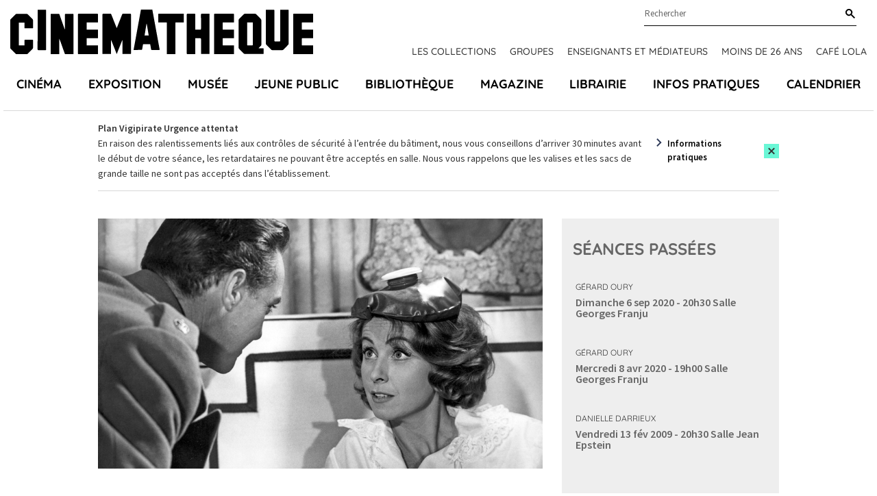

--- FILE ---
content_type: text/html; charset=UTF-8
request_url: https://www.cinematheque.fr/film/52774.html
body_size: 9928
content:
<!DOCTYPE html>
<html lang="fr">
<head>
<base href="https://www.cinematheque.fr/" />
<title>Le Crime ne paie pas (Gérard Oury, 1961) - La Cinémathèque française</title>
<meta name="robots" content="index,follow">


    <meta charset="UTF-8">
    <meta http-equiv="X-UA-Compatible" content="IE=edge">
    <meta name="viewport" content="width=device-width, initial-scale=1.0">

    <!-- CSS -->
        <link rel="apple-touch-icon" sizes="57x57" href="static/apps/cinematheque_templates/img/favicon/apple-icon-57x57.png">
    <link rel="apple-touch-icon" sizes="60x60" href="static/apps/cinematheque_templates/img/favicon/apple-icon-60x60.png">
    <link rel="apple-touch-icon" sizes="72x72" href="static/apps/cinematheque_templates/img/favicon/apple-icon-72x72.png">
    <link rel="apple-touch-icon" sizes="76x76" href="static/apps/cinematheque_templates/img/favicon/apple-icon-76x76.png">
    <link rel="apple-touch-icon" sizes="114x114" href="static/apps/cinematheque_templates/img/favicon/apple-icon-114x114.png">
    <link rel="apple-touch-icon" sizes="120x120" href="static/apps/cinematheque_templates/img/favicon/apple-icon-120x120.png">
    <link rel="apple-touch-icon" sizes="144x144" href="static/apps/cinematheque_templates/img/favicon/apple-icon-144x144.png">
    <link rel="apple-touch-icon" sizes="152x152" href="static/apps/cinematheque_templates/img/favicon/apple-icon-152x152.png">
    <link rel="apple-touch-icon" sizes="180x180" href="static/apps/cinematheque_templates/img/favicon/apple-icon-180x180.png">
    <link rel="icon" type="image/png" sizes="192x192" href="static/apps/cinematheque_templates/img/favicon/android-icon-192x192.png">
    <link rel="icon" type="image/png" sizes="32x32" href="static/apps/cinematheque_templates/img/favicon/favicon-32x32.png">
    <link rel="icon" type="image/png" sizes="96x96" href="static/apps/cinematheque_templates/img/favicon/favicon-96x96.png">
    <link rel="icon" type="image/png" sizes="16x16" href="static/apps/cinematheque_templates/img/favicon/favicon-16x16.png">
    <link rel="manifest" href="static/apps/cinematheque_templates/img/favicon/manifest.json">
    <meta name="msapplication-TileColor" content="#ffffff">
    <meta name="msapplication-TileImage" content="static/apps/cinematheque_templates/img/favicon/ms-icon-144x144.png">
    <meta name="theme-color" content="#ffffff">

    
    <link rel="stylesheet" href="static/apps/cinematheque_templates/css/fonts.css?1657723286">
    <link rel="stylesheet" href="static/apps/cinematheque_templates/css/standard.css?1727791936">

    <!-- Google Tag Manager -->
    <script>(function(w,d,s,l,i){w[l]=w[l]||[];w[l].push({'gtm.start':
    new Date().getTime(),event:'gtm.js'});var f=d.getElementsByTagName(s)[0],
    j=d.createElement(s),dl=l!='dataLayer'?'&l='+l:'';j.async=true;j.src=
    'https://www.googletagmanager.com/gtm.js?id='+i+dl;f.parentNode.insertBefore(j,f);
    })(window,document,'script','dataLayer','GTM-KTJFF9F');</script>
    <!-- End Google Tag Manager -->

    <script type="text/javascript" defer="defer" src="https://extend.vimeocdn.com/ga/6018340.js"></script>

<meta property="og:image" content="https://www.cinematheque.fr/media/01-films/crime-ne-paie-pas.jpg">
                    <meta property="og:image:type" content="image/jpeg">
                    <meta property="og:image:width" content="1200">
                    <meta property="og:image:height" content="675">
                    <meta property="og:image:alt" content="Le Crime ne paie pas">


<script>
  var _paq = window._paq = window._paq || [];
  /* tracker methods like "setCustomDimension" should be called before "trackPageView" */
  _paq.push(['trackPageView']);
  _paq.push(['enableLinkTracking']);
  (function() {
    var u="https://cinematheque.matomo.cloud/";
    _paq.push(['setTrackerUrl', u+'matomo.php']);
    _paq.push(['setSiteId', '1']);
    var d=document, g=d.createElement('script'), s=d.getElementsByTagName('script')[0];
    g.async=true; g.src='//cdn.matomo.cloud/cinematheque.matomo.cloud/matomo.js'; s.parentNode.insertBefore(g,s);
  })();
</script>

</head>

<body class="page-home">

<noscript>
    <iframe src="//www.googletagmanager.com/ns.html?id=GTM-KTJFF9F"
            height="0" width="0" style="display:none;visibility:hidden"></iframe>
</noscript>



<!-- Google Tag Manager (noscript) -->
<noscript><iframe src="https://www.googletagmanager.com/ns.html?id=GTM-KTJFF9F"
height="0" width="0" style="display:none;visibility:hidden"></iframe></noscript>
<!-- End Google Tag Manager (noscript) -->

<div class="main">
    <div class="menu-mobile-header Fixed bg-white">
        <div class="row">
            <div class="columns large-12 text-center">
                <a href="#menu-mobile" id="hamburger"><span></span></a>
                <a class="logo-mobile text-black" aria-label="Home" rel="Home"
                   href="https://www.cinematheque.fr/">
                    <svg width='108' height='16' focusable='false'><use xlink:href='/static/apps/cinematheque_templates/img/svg-defs.svg#logo'></use></svg>
                </a>
            </div>
        </div>
    </div>

<div id="menu">

    <div id="menu-principal" class="js-sticky menu relative pt-3.5">
    <div class="logo-content container container-lg-large">
        <div class="relative flex justify-between">
            <a id="logo" class="text-black" aria-label="Home" rel="home"
               href="https://www.cinematheque.fr/">
                <svg width='442' height='65' focusable='false'>
                    <use xlink:href='/static/apps/cinematheque_templates/img/svg-defs.svg#logo'></use>
                </svg>
            </a>

            <div class="pre-main-nav">
                <div class="sub-header flex justify-end relative">
                    <div class="wrap-search relative">
                        
<form action="https://www.cinematheque.fr/recherche.html" method="get">
    
<div class="form-field autocomplete-component relative"
     x-data="autocomplete"
>
    <div class="relative">
        <input type="text"
               name="t"
               id="menu-search"
               class="input-text"
               placeholder="Rechercher"
               autocomplete="off"
               data-request-url="https://www.cinematheque.fr/recherche/suggest.html"
               data-query-search-param="t"
               x-ref="input"
               x-on:keyup.esc="open = false"
               x-on:input="loadSuggestions($el.value, true)"
               x-on:keydown.arrow-down.stop.prevent="highlightNext()"
               x-on:keydown.arrow-up.stop.prevent="highlightPrevious()"
               x-on:keydown.enter.stop.prevent="handleEnterKeypressSearch()"
        >
        <label for="menu-search" class="sr-only">
            Rechercher        </label>

        <button type="submit"
                class="button-search text-black"
                aria-label="Rechercher"
                x-ref="submit"
        >
            <svg width='14' height='14' focusable='false'>
                <use xlink:href='/static/apps/cinematheque_templates/img/svg-defs.svg#search'></use>
            </svg>
        </button>

        <div class="suggestions"
             x-cloak
             x-show="open"
             x-on:click.outside="open = false"
        >
            <ul role="listbox"
                aria-label="Résultats trouvés"
                x-ref="results"
            >
                <template x-if="suggestions.length">
                    <template x-for="(suggestion, index) in suggestions">
                        <li
                            role="option"
                            x-bind:aria-selected="index === highlightedIndex"
                            x-bind:data-suggestion-id="suggestion.id"
                            x-bind:data-suggestion-label="suggestion.label"
                        >
                            <a class="autocomplete-link"
                               x-bind:href="suggestion.url"
                               x-bind:class="{
                                   'active': index === highlightedIndex || suggestion.id === suggestionId,
                               }"
                            >
                                <span x-text="suggestion.label"></span>
                                <template x-if="suggestion.type">
                                    <span class="suggestion-type">
                                        (<span class="suggestion-type" x-text="suggestion.type"></span>)
                                    </span>
                                </template>
                            </a>
                        </li>
                    </template>
                </template>
                <template x-if="!suggestions.length">
                    <li class="cursor-default select-none px-4 py-2">Pas de résultat</li>
                </template>
            </ul>
        </div>
    </div>
</div>
</form>

                    </div>
                </div>
                                    <div class="topNav flex font-title font-medium uppercase">
                        <a class="text-sm text-gray-300 topnav-link" href="https://www.cinematheque.fr/les-collections-de-la-cinematheque-francaise.html">Les collections</a><a class="text-sm text-gray-300 topnav-link" href="https://www.cinematheque.fr/groupes-2025-2026.html">Groupes</a><a class="text-sm text-gray-300 topnav-link" href="https://www.cinematheque.fr/formations-et-partenariats/enseignants-et-mediateurs.html">Enseignants et m&eacute;diateurs</a><a class="text-sm text-gray-300 topnav-link" href="https://www.cinematheque.fr/moins-de-26-ans-et-etudiants.html">Moins de 26 ans</a><a class="text-sm text-gray-300 topnav-link" href="https://www.cinematheque.fr/cafe-lola.html">Caf&eacute; Lola</a>                    </div>
                            </div>
        </div>
    </div>

            <div class="js-navbar container container-lg-large">
            <div class="main-navigation-wrap">
                <ul class="main-navigation flex justify-between p-0 m-0 font-title text-lg font-bold uppercase">
                                            <li class="relative item list-none">
                            <a class="nav-a" href="https://www.cinematheque.fr/cinema.html">Cin&eacute;ma</a>                        </li>
                                            <li class="relative item list-none">
                            <a class="nav-a" href="https://www.cinematheque.fr/exposition.html">Exposition</a>                        </li>
                                            <li class="relative item list-none">
                            <a class="nav-a" href="https://www.cinematheque.fr/musee-melies-la-magie-du-cinema.html">Mus&eacute;e</a>                        </li>
                                            <li class="relative item list-none">
                            <a class="nav-a" href="https://www.cinematheque.fr/jeune-public.html">Jeune public</a>                        </li>
                                            <li class="relative item list-none">
                            <a class="nav-a" href="https://www.cinematheque.fr/bibliotheque.html">Biblioth&egrave;que</a>                        </li>
                                            <li class="relative item list-none">
                            <a class="nav-a" href="https://www.cinematheque.fr/magazine.html">Magazine</a>                        </li>
                                            <li class="relative item list-none">
                            <a class="nav-a" href="https://www.cinematheque.fr/librairie.html">Librairie</a>                        </li>
                                            <li class="relative item list-none">
                            <a class="nav-a" href="https://www.cinematheque.fr/informations-pratiques.html">Infos pratiques</a>                        </li>
                                            <li class="relative item list-none">
                            <a class="nav-a" href="https://www.cinematheque.fr/calendrier/#aujourdhui">Calendrier</a>                        </li>
                                    </ul>
            </div>
        </div>
    </div>

</div>
    <div class="cinematheque-alert hidden js-alert relative"
         data-alert-id="6_1769012931">
        <div class="container">
            <div class="cinematheque-alert--wrapper relative text-sm flex items-center justify-center py-3.5">
                <div class="content">
                    <p><strong>Plan Vigipirate Urgence attentat</strong></p>
<p>En raison des ralentissements li&eacute;s aux contr&ocirc;les de s&eacute;curit&eacute; &agrave; l&rsquo;entr&eacute;e du b&acirc;timent, nous vous conseillons d&rsquo;arriver 30 minutes avant le d&eacute;but de votre s&eacute;ance, les retardataires ne pouvant &ecirc;tre accept&eacute;s en salle. Nous vous rappelons que les valises et les sacs de grande taille ne sont pas accept&eacute;s dans l&rsquo;&eacute;tablissement.</p>                </div>
                <div class="cta">
                                            <a class="link" href="https://www.cinematheque.fr/informations-pratiques.html">Informations pratiques</a>
                                        <button type="button"
                            class="flex items-center justify-center py-1 px-1 cinematheque-alert-close btn bg-primary js-close-alert"
                            aria-label="Close this alert">
                        <svg width='12' height='11' focusable='false'>
                            <use xlink:href='/static/apps/cinematheque_templates/img/svg-defs.svg#close'></use>
                        </svg>
                    </button>
                </div>
            </div>
        </div>
    </div>
    

<div class="film-item">
    <section class="film" data-magellan-destination="film" id="film">
        <div class="container flex-container">
            <div class="w-full lg:w-8/12 main-content">
                <div class="wysiwyg">
                                            <figure class="block mb-8">
                            <img class="affiche w-full" src="https://www.cinematheque.fr/cache/media/01-films/crime-ne-paie-pas/s,910-7540bc.jpg" alt="Le Crime ne paie pas"/>
                            <figcaption></figcaption>
                        </figure>
                        
                                            <h1 class="title mb-2">
                            Le Crime ne paie pas                                                    </h1>
                    
                    <div class="film-info">
                                                    <div class="director font-semibold mb-2">Gérard Oury</div>
                                                <div class="">France, Italie / 1961                            / 158 min                                                        </div>
                        <div class="adaptation">d'après des bandes dessinées de Paul Gordeaux, Stendhal</div>

                        <div class="generic custom-container-color-normal"><p>Avec Edwige Feuillère, Michèle Morgan, Annie Girardot, Philippe Noiret.</p></div>
                    </div>

                    <div class="synopsys custom-container-color-normal my-3">
                        <p>Tromperies, vengeances, adultère et crime parfait&nbsp;: quatre sketches adaptés de bandes dessinées parues dans <em>France-Soir</em>, inspirées des <em>Chroniques italiennes</em> de Stendhal.</p>                    </div>

                    <div class="custom-container-color-normal">
                                            </div>

                    
                    <div class="mention my-3">
                                            </div>
                </div>

                                    <hr class="my-8 w-5/12">

                    <section class="generique" data-magellan-destination="generique" id="generique">
                        <h2 class="text-anthracite3">
                            Générique                        </h2>
                                                    <div class="fonction-container">
                                                                <span class="fonction">
                                Réalisateur</span> :

                                Gérard Oury                            </div>
                                                        <div class="fonction-container">
                                                                <span class="fonction">
                                Assistants réalisateurs</span> :

                                Serge Vallin, Georges Casati, Giorgio Stegani                            </div>
                                                        <div class="fonction-container">
                                                                <span class="fonction">
                                Scénaristes</span> :

                                Jean-Charles Tacchella, Gérard Oury, Paul Gordeaux, Jean Aurenche épisode : "Le Masque", Pierre Bost épisode : "Le Masque", René Wheeler épisode : "L'Affaire Hugues", Pierre Boileau épisode : "L'Affaire Fenayrou", Thomas Narcejac épisode : "L'Affaire Fenayrou", Frédéric Dard épisode : "L'Homme de l'avenue"                            </div>
                                                        <div class="fonction-container">
                                                                <span class="fonction">
                                Auteur de l'oeuvre originale</span> :

                                Paul Gordeaux d'après des bandes dessinées, Stendhal d'après les "Chroniques italiennes - épisode : "Le Masque"                            </div>
                                                        <div class="fonction-container">
                                                                <span class="fonction">
                                Dialoguistes</span> :

                                Jean Aurenche épisode : "Le Masque", Pierre Bost épisode : "Le Masque", Henri Jeanson épisode : "L'Affaire Hugues", Jacques Sigurd épisode : "L'Affaire Fenayrou", Frédéric Dard épisode : "L'Homme de l'avenue"                            </div>
                                                        <div class="fonction-container">
                                                                <span class="fonction">
                                Sociétés de production</span> :

                                Transworld Productions (Paris), Télédis, Cosmos Film (Roma)                            </div>
                                                        <div class="fonction-container">
                                                                <span class="fonction">
                                Producteur</span> :

                                Gilbert Bokanowski                            </div>
                                                        <div class="fonction-container">
                                                                <span class="fonction">
                                Directeurs de production</span> :

                                Adeline Crouset, Franco Palaggi                            </div>
                                                        <div class="fonction-container">
                                                                <span class="fonction">
                                Distributeur d'origine</span> :

                                Unidex                            </div>
                                                        <div class="fonction-container">
                                                                <span class="fonction">
                                Directeur de la photographie</span> :

                                Christian Matras                            </div>
                                                        <div class="fonction-container">
                                                                <span class="fonction">
                                Cadreur</span> :

                                Alain Douarinou                            </div>
                                                        <div class="fonction-container">
                                                                <span class="fonction">
                                Ingénieur du son</span> :

                                Jean Monchablon                            </div>
                                                        <div class="fonction-container">
                                                                <span class="fonction">
                                Compositeur de la musique originale</span> :

                                Georges Delerue                            </div>
                                                        <div class="fonction-container">
                                                                <span class="fonction">
                                Décorateur</span> :

                                Georges Wakhevitch                            </div>
                                                        <div class="fonction-container">
                                                                <span class="fonction">
                                Costumier</span> :

                                Georges Wakhevitch                            </div>
                                                        <div class="fonction-container">
                                                                <span class="fonction">
                                Maquilleurs</span> :

                                Odette Berroyer, Pierre Berroyer                            </div>
                                                        <div class="fonction-container">
                                                                <span class="fonction">
                                Coiffeur</span> :

                                Renée Guidet                            </div>
                                                        <div class="fonction-container">
                                                                <span class="fonction">
                                Monteur</span> :

                                Raymond Lamy                            </div>
                                                        <div class="fonction-container">
                                                                <span class="fonction">
                                Script</span> :

                                Francine Corteggiani                            </div>
                                                        <div class="fonction-container">
                                                                <span class="fonction">
                                Régisseurs</span> :

                                Michel Bonnay, Fernando Rossi                            </div>
                                                        <div class="fonction-container">
                                                                <span class="fonction">
                                Photographe de plateau</span> :

                                Jean Klissak                            </div>
                                                        <div class="fonction-container">
                                                                <span class="fonction">
                                Interprètes</span> :

                                Edwige Feuillère (Lucrezia) épisode : "Le Masque", Michèle Morgan (Jeanne Hugues) épisode : "L'Affaire Hugues", Annie Girardot (Gabrielle Fenayrou) épisode : "L'Affaire Fenayrou", Danielle Darrieux (Lucienne Marsais) épisode : "L'Homme de l'avenue", Gabriele Ferzetti (le chevalier Angelo Giraldi) épisode : "Le Masque", Rina Morelli (Teresa) épisode : "Le Masque", Rosanna Schiaffino (Francesca Savelli) épisode : "Le Masque", Gino Cervi (l'inquisiteur) épisode : "Le Masque", Philippe Noiret (Clovis Hugues) épisode : "L'Affaire Hugues", Jean Servais (Ernest Vaughan) épisode : "L'Affaire Hugues", Claude Cerval (Morin) épisode : "L'Affaire Hugues", Lucienne Bogaert (Madame Lenormand) épisode : "L'Affaire Hugues", Marie Daëms (Clémence Bonnet) épisode : "L'Affaire Hugues", Franck Villard (Monsieur Lenormand) épisode : "L'Affaire Hugues", Pierre Mondy (Clerget) épisode : "L'Affaire Hugues", Pierre Brasseur (Martin Fenayrou) épisode : "L'Affaire Fenayrou", Christian Marquand (Louis Aubert) épisode : "L'Affaire Fenayrou", Paul Guers (le docteur Mathieu) épisode : "L'Affaire Fenayrou", Richard Todd (le colonel William Roberts) épisode : "L'Homme de l'avenue", Perrette Pradier (Hélène) épisode : "L'Homme de l'avenue", Raymond Loyer (Pierre Marsais) épisode : "L'Homme de l'avenue", Louis  deFunès (le barman) épisode : "L'Homme de l'avenue", Serge Lifar (le valet) épisode : "Le Masque", Laura Efrikian (Antonella) épisode : "Le Masque", Yves Brainville (le juge) épisode : "L'Affaire Hugues", Hélène Dieudonné (Madame Corbion) épisode : "L'Affaire Hugues", Nicolas Vogel (Joseph Daime) épisode : "L'Affaire Hugues", Jean Clarens (le président du tribunal) épisode : "L'Affaire Hugues", René Lefèvre-Bel (le majordome de Madame Lenormand) épisode : "L'Affaire Hugues", Bruno Balp (un serveur du café) épisode : "L'Affaire Hugues", Marius Gaidon (un serveur du café) épisode : "L'Affaire Hugues", Patricia Renaud (Marianne Hugues) épisode : "L'Affaire Hugues", Laurence Morisot (Mireille Hugues) épisode : "L'Affaire Hugues", Marie-Pierre Casey (Thérèse) épisode : "L'Affaire Hugues", Yvonne Dany (la caissière du café) épisode : "L'Affaire Hugues", Robert Blome (un avocat) épisode : "L'Affaire Hugues", Adrien Cayla-Legrand (un avocat) épisode : "L'Affaire Hugues", Edouard Francomme (un avocat) épisode : "L'Affaire Hugues", Roger Lécuyer (un avocat) épisode : "L'Affaire Hugues", Louis Saintève (le chef du jury d'Assises) épisode : "L'Affaire Hugues", Claude Carliez (l'arbitre du duel) épisode : "L'Affaire Hugues", Jean Gold (un consommateur) épisode : "L'Affaire Hugues", Jean-Paul Blonday (un homme au tribunal) épisode : "L'Affaire Hugues", Raymond Pierson (un homme au tribunal) épisode : "L'Affaire Hugues", Christian Lude (le commissaire) épisode : "L'Affaire Fenayrou", Christian Marin (l'employé du commissariat) épisode : "L'Homme de l'avenue", Michael Lonsdale (l'employé de la morgue) épisode : "L'Homme de l'avenue", Gérard Hernandez (le témoin) épisode : "L'Homme de l'avenue", Annick Allières (la femme de chambre) épisode : "L'Homme de l'avenue", Louisette Rousseau (la concierge) épisode : "L'Homme de l'avenue", Jacques Ary (le policier dactylo au commissariat) épisode : "L'Homme de l'avenue", Suzanne Courtal (la spectatrice au cinéma) épisode : "L'Homme de l'avenue", Georges Demas (un agent) épisode : "L'Homme de l'avenue", Roland Malet (un agent) épisode : "L'Homme de l'avenue", François Périer (la voix du narrateur)                            </div>
                                                </section>
                            </div>

            <div class="w-full lg:w-4/12 sidebar">
                <section class="seances-list" data-magellan-destination="seances" id="seances">
                    <div class="content">

                                                    <div class="shows past pt-7.5 pb-7.5 bg-gray-200">
                                <h2 class="text-anthracite3 px-4 mb-8">Séances passées</h2>
                                <div class="show seances bg-gray-200">
    <div class="mb-8">
        <div class="cycle-wrap mb-4 uppercase font-title text-xs">
            <a href="cycle/gerard-oury-569.html" class="cycle-title">Gérard Oury</a>        </div>
        <div class="infos mb-2">
            <a href="seance/34367.html"
               class="date-salle inline-block mb-2 text-lg font-semibold underline ">
                <span class="datetime text-gray-300 block">Dimanche  6 sep 2020 - 20h30</span>
                <span class="salle text-anthracite3 block">Salle Georges Franju</span>
            </a>
                    </div>
        <ul class="seance-detail m-0 p-0 list-none composite single">
                            <li class="active">
                    <span class="this">
                        <a href="film/52774.html"
                           class="block font-semibold text-gray-300">Le Crime ne paie pas</a>
                    </span>
                    <p class="text-sm">Gérard Oury / France, Italie / 1961 / 158 min / 35mm</p>
                </li>
                        </ul>
            </div>

    </div>
<div class="show seances bg-gray-200">
    <div class="mb-8">
        <div class="cycle-wrap mb-4 uppercase font-title text-xs">
            <a href="cycle/gerard-oury-569.html" class="cycle-title">Gérard Oury</a>        </div>
        <div class="infos mb-2">
            <a href="seance/33779.html"
               class="date-salle inline-block mb-2 text-lg font-semibold underline ">
                <span class="datetime text-gray-300 block">Mercredi  8 avr 2020 - 19h00</span>
                <span class="salle text-anthracite3 block">Salle Georges Franju</span>
            </a>
                    </div>
        <ul class="seance-detail m-0 p-0 list-none composite single">
                            <li class="active">
                    <span class="this">
                        <a href="film/52774.html"
                           class="block font-semibold text-gray-300">Le Crime ne paie pas</a>
                    </span>
                    <p class="text-sm">Gérard Oury / France, Italie / 1961 / 158 min / 35mm</p>
                </li>
                        </ul>
            </div>

    </div>
<div class="show seances bg-gray-200">
    <div class="mb-8">
        <div class="cycle-wrap mb-4 uppercase font-title text-xs">
            <a href="cycle/danielle-darrieux-238.html" class="cycle-title">Danielle Darrieux</a>        </div>
        <div class="infos mb-2">
            <a href="seance/18704.html"
               class="date-salle inline-block mb-2 text-lg font-semibold underline ">
                <span class="datetime text-gray-300 block">Vendredi 13 fév 2009 - 20h30</span>
                <span class="salle text-anthracite3 block">Salle Jean Epstein</span>
            </a>
                    </div>
        <ul class="seance-detail m-0 p-0 list-none composite single">
                            <li class="active">
                    <span class="this">
                        <a href="film/52774.html"
                           class="block font-semibold text-gray-300">Le Crime ne paie pas</a>
                    </span>
                    <p class="text-sm">Gérard Oury / France, Italie / 1961 / 158 min</p>
                </li>
                        </ul>
            </div>

    </div>
                            </div>
                                                </div>
                </section>
            </div>
        </div>
    </section>
</div>



<footer>
    <div class="container">
        <div class="wrap">
            <div class="w-full lg:w-3/12 footer-left">
                <svg width='180' height='27' class="mb-4">
                    <use xlink:href='/static/apps/cinematheque_templates/img/svg-defs.svg#logo'></use>
                </svg>
                <p class="text-sm mb-2">51 Rue de Bercy, 75012 Paris</p>
                <div class="text-sm access mb-8 flex flex-row md:flex-col">
                    <div class="mb-2">M° Bercy Lignes</div>
                    <div class="flex pastilles">
                        <span class="pastille metro purple flex items-center justify-center">14</span>
                        <span class="pastille metro green flex items-center justify-center ml-2">6</span>
                    </div>
                </div>
            </div>
            <div class="w-full lg:w-8/12 ">
                <section class="showcase justify-between items-center bg-primary relative">
                    <div class="title font-title font-bold uppercase">
                        Restez informés                    </div>
                    <a href="http://form.crm.digitick.com/web/template/index/cinematheque/9ee8bed5-5944-45cd-8f30-6de50bb0c287"
                       target="_blank" class="btn flex items-center my-4 bg-black text-white text-sm">
                        <svg width='24' height='14' class="mr-2">
                            <use xlink:href='/static/apps/cinematheque_templates/img/svg-defs.svg#thinArrowRight'></use>
                        </svg>
                        Abonnez-vous à nos newsletters                    </a>
                    <div class="social">
                        <div class="socials">
    <a class="facebook icon" href="https://www.facebook.com/cinemathequefr" aria-label="lien facebook" target="_blank">
        <svg width='20' height='20' focusable='false'><use xlink:href='/static/apps/cinematheque_templates/img/svg-defs.svg#facebook'></use></svg>
    </a>
    <a class="twitter icon" href="https://twitter.com/cinemathequefr" aria-label="lien twitter" target="_blank">
        <svg width='22' height='17' focusable='false'><use xlink:href='/static/apps/cinematheque_templates/img/svg-defs.svg#twitter'></use></svg>
    </a>
    <a class="instagram icon" href="https://instagram.com/cinemathequefr" aria-label="lien instagram" target="_blank">
        <svg width='20' height='20' focusable='false'><use xlink:href='/static/apps/cinematheque_templates/img/svg-defs.svg#instagram'></use></svg>
    </a>
    <a class="tiktok icon" href="https://www.tiktok.com/@cinemathequefr?" aria-label="lien tiktok" target="_blank">
        <svg width='20' height='20' focusable='false'><use xlink:href='/static/apps/cinematheque_templates/img/svg-defs.svg#tiktok'></use></svg>
    </a>
    <a class="vimeo icon" href="https://vimeo.com/cinemathequefr" aria-label="lien vimeo" target="_blank">
        <svg width='20' height='20' focusable='false'><use xlink:href='/static/apps/cinematheque_templates/img/svg-defs.svg#vimeo'></use></svg>
    </a>
</div>
                    </div>
                </section>

                <div class="menu-footer-wrap">
                                            <ul class="justify-between menu-footer">
                                                            <li class="menu-item">
                                    <div class="title font-title font-bold text-base uppercase">
                                        <div>La cin&eacute;math&egrave;que fran&ccedil;aise</div>                                    </div>

                                    <div class="submenu">
                                        <div class="submenu-item"><a class="hover:text-primary" href="https://www.cinematheque.fr/informations-institutionnelles.html">Informations institutionnelles</a></div><div class="submenu-item"><a class="hover:text-primary" href="https://www.cinematheque.fr/les-collections-de-la-cinematheque-francaise/enrichir-les-collections.html">Devenir membre de la Cin&eacute;math&egrave;que</a></div><div class="submenu-item"><a class="hover:text-primary" href="https://www.cinematheque.fr/les-editions-de-la-cinematheque-francaise.html">Les &eacute;ditions de la Cin&eacute;math&egrave;que fran&ccedil;aise</a></div><div class="submenu-item"><a class="hover:text-primary" href="https://www.cinematheque.fr/espace-pro/recrutement.html">Recrutement</a></div>                                    </div>
                                </li>
                                                            <li class="menu-item">
                                    <div class="title font-title font-bold text-base uppercase">
                                        <div>Particuliers</div>                                    </div>

                                    <div class="submenu">
                                        <div class="submenu-item"><a class="hover:text-primary" href="https://billetterie.cinematheque.fr/identification-css5-cinematheque-pg1007-pr1101.html">Espace client</a></div><div class="submenu-item"><a class="hover:text-primary" href="https://www.cinematheque.fr/abonnements-et-cartes.html">Abonnements et cartes</a></div><div class="submenu-item"><a class="hover:text-primary" href="https://www.cinematheque.fr/offres-reservees-aux-libre-pass.html">Offres r&eacute;serv&eacute;es aux abonn&eacute;s</a></div><div class="submenu-item"><a class="hover:text-primary" href="https://www.cinematheque.fr/accessibilite.html">Accessibilit&eacute;</a></div><div class="submenu-item"><a class="hover:text-primary" href="https://www.cinematheque.fr/contactez-nous.html">Contactez-nous</a></div><div class="submenu-item"><a class="hover:text-primary" href="https://form.crm.digitick.com/web/template/index/cinematheque/9ee8bed5-5944-45cd-8f30-6de50bb0c287">Abonnez-vous &agrave; nos newsletters</a></div>                                    </div>
                                </li>
                                                            <li class="menu-item">
                                    <div class="title font-title font-bold text-base uppercase">
                                        <div>Professionnels</div>                                    </div>

                                    <div class="submenu">
                                        <div class="submenu-item"><a class="hover:text-primary" href="https://www.cinematheque.fr/salle-de-presse.html">Presse</a></div><div class="submenu-item"><a class="hover:text-primary" href="https://www.cinematheque.fr/mecenat.html">M&eacute;c&eacute;nat</a></div><div class="submenu-item"><a class="hover:text-primary" href="https://www.cinematheque.fr/espace-pro/privatisations.html">Privatisations</a></div><div class="submenu-item"><a class="hover:text-primary" href="https://www.cinematheque.fr/espace-pro/itinerances.html">Itin&eacute;rances des expositions</a></div><div class="submenu-item"><a class="hover:text-primary" href="https://www.cinematheque.fr/espace-pro/prises-de-vue-et-tournages.html">Prises de vues et tournages</a></div><div class="submenu-item"><a class="hover:text-primary" href="https://www.cinematheque.fr/espace-pro/marches-publics.html">March&eacute;s publics</a></div>                                    </div>
                                </li>
                                                    </ul>
                                    </div>
            </div>
            <div class="w-full lg:w-1/12"></div>
        </div>
    </div>

    <div class="container">
                    <div class="text-sm text-center footer-bottom-links">
                <a class="footer-bottom-links--item text-gray-300" href="https://www.cinematheque.fr/mentions-legales.html">Cr&eacute;dits et mentions l&eacute;gales</a><a class="footer-bottom-links--item text-gray-300" href="https://www.cinematheque.fr/cgu.html">CGU</a><a class="footer-bottom-links--item text-gray-300" href="https://www.cinematheque.fr/politique-relative-aux-donnees-a-caractere-personnel-du-site-cinematheque-fr.html">Donn&eacute;es personnelles</a><a class="footer-bottom-links--item text-gray-300" href="https://www.cinematheque.fr/gestion-des-cookies.html">Gestion des cookies</a>            </div>
            </div>
</footer>

    <nav id="menu-mobile">
        <ul>
            <li><a href="https://www.cinematheque.fr/cinema.html">Cin&eacute;ma</a></li><li><a href="https://www.cinematheque.fr/exposition.html">Exposition</a></li><li><a href="https://www.cinematheque.fr/musee-melies-la-magie-du-cinema.html">Mus&eacute;e</a></li><li><a href="https://www.cinematheque.fr/jeune-public.html">Jeune public</a></li><li><a href="https://www.cinematheque.fr/bibliotheque.html">Biblioth&egrave;que</a></li><li><a href="https://www.cinematheque.fr/magazine.html">Magazine</a></li><li><a href="https://www.cinematheque.fr/librairie.html">Librairie</a></li><li><a href="https://www.cinematheque.fr/informations-pratiques.html">Infos pratiques</a></li><li><a href="https://www.cinematheque.fr/calendrier/#aujourdhui">Calendrier</a></li>
            <!-- Submenu -->
                            <li class="item-submenu"><a href="https://www.cinematheque.fr/les-collections-de-la-cinematheque-francaise.html">Les collections</a></li><li class="item-submenu"><a href="https://www.cinematheque.fr/groupes-2025-2026.html">Groupes</a></li><li class="item-submenu"><a href="https://www.cinematheque.fr/formations-et-partenariats/enseignants-et-mediateurs.html">Enseignants et m&eacute;diateurs</a></li><li class="item-submenu"><a href="https://www.cinematheque.fr/moins-de-26-ans-et-etudiants.html">Moins de 26 ans</a></li><li class="item-submenu"><a href="https://www.cinematheque.fr/cafe-lola.html">Caf&eacute; Lola</a></li>            
            <li>
                <form method="get" action="https://www.cinematheque.fr/recherche.html" class="row">
                    <input type="text" placeholder="Rechercher..." value="" name="t">
                    <input type="submit" value="ok">
                </form>
            </li>
        </ul>
    </nav>
</div> <!-- ./main -->

<script> var qazy_image = "[data-uri]";  </script>
<script src="static/apps/cinematheque_templates/js/build.min.js?v=3.5"></script>
<script src="static/apps/cinematheque_templates/js/app.js?v=3.5"></script>

<script>
    $(document).foundation({
        equalizer: {
            // Specify if Equalizer should make elements equal height once they become stacked.
            equalize_on_stack: false,
            // Allow equalizer to resize hidden elements
            act_on_hidden_el: false
        }
    });

    $(document).ready(function () {
        $(document).foundation('equalizer', 'reflow');
        $(document).foundation('magellan', 'reflow');
    });
</script>
<script type="text/javascript">
    window.tacOverrideLang = {"adblock":"Bonjour! Ce site joue la transparence et vous donne le choix des services tiers \u00e0 activer.","adblock_call":"Merci de d\u00e9sactiver votre adblocker pour commencer la personnalisation.","reload":"Recharger la page","alertBigScroll":"En continuant de d\u00e9filer,","alertBigClick":"En poursuivant votre navigation,","alertBig":"vous acceptez l'utilisation de services tiers pouvant installer des cookies","alertBigPrivacy":"Ce site utilise des cookies et vous donne le contr\u00f4le sur ce que vous souhaitez activer","alertSmall":"Gestion des services","personalize":"Personnaliser","acceptAll":"Tout accepter","close":"Fermer","labelIconButton":"Gestion des cookies","alertBigTitle":"Notre site utilise des cookies,","alertBigContent":"Pour personnaliser et am\u00e9liorer votre confort d'utilisation. Nous utilisons essentiellement les donn\u00e9es statistiques \u00e0 des fins de performance et d'optimisation et pour vous apporter une meilleure exp\u00e9rience.<br> Pour obtenir davantage d'informations ou pour modifier vos pr\u00e9f\u00e9rences, cliquez sur le bouton \u00ab Personnaliser \u00bb.","alertBigContentMore":"Pour en savoir plus sur ces cookies et le traitement de vos donn\u00e9es personnelles, consultez notre","alertBigContentLabelLink":"politique de confidentialit\u00e9","all":"Pr\u00e9f\u00e9rences pour tout les services","info":"Protection de votre vie priv\u00e9e","disclaimer":"Lorsque vous naviguez sur notre site, des cookies sont d\u00e9pos\u00e9s sur votre navigateur. Pour certains d\u2019entre eux, votre consentement est n\u00e9cessaire. Cliquez sur chaque cat\u00e9gorie de cookies pour activer ou d\u00e9sactiver leur utilisation. Pour b\u00e9n\u00e9ficier de l\u2019ensemble des fonctionnalit\u00e9s propos\u00e9 par notre site (am\u00e9lioration du site gr\u00e2ce aux statistiques de navigation, etc.), il est conseill\u00e9 de garder l\u2019activation des diff\u00e9rentes cat\u00e9gories de cookies.","disclaimerMoreInfoTxt":"Pour en savoir plus sur les cookies, les donn\u00e9es que nous utilisons, les traitements que nous r\u00e9alisons et les partenaires avec qui nous travaillons, vous pouvez consulter notre","disclaimerMoreInfoBtnLabel":"politique de confidentialit\u00e9","allow":"Autoriser","deny":"Interdire","noCookie":"Ce service ne d\u00e9pose aucun cookie.","useCookie":"Ce service peut d\u00e9poser","useCookieCurrent":"Ce service a d\u00e9pos\u00e9","useNoCookie":"Ce service n'a d\u00e9pos\u00e9 aucun cookie.","more":"En savoir plus","source":"Voir le site officiel","noServices":"Ce site n'utilise aucun cookie n\u00e9cessitant votre consentement.","toggleInfoBox":"Afficher\/masquer les informations sur le stockage des cookies","title":"Panneau de gestion des cookies","cookieDetail":"D\u00e9tail des cookies","ourSite":"sur notre site","newWindow":"(nouvelle fen\u00eatre)","allowAll":"Tout accepter","denyAll":"Tout refuser","fallback":"est d\u00e9sactiv\u00e9.","ads":{"title":"R\u00e9gies publicitaires","details":"Les r\u00e9gies publicitaires permettent de g\u00e9n\u00e9rer des revenus en commercialisant les espaces publicitaires du site."},"analytic":{"title":"Mesure d'audience","details":"Les services de mesure d'audience permettent de g\u00e9n\u00e9rer des statistiques de fr\u00e9quentation utiles \u00e0 l'am\u00e9lioration du site."},"social":{"title":"R\u00e9seaux sociaux","details":"Les r\u00e9seaux sociaux permettent d'am\u00e9liorer la convivialit\u00e9 du site et aident \u00e0 sa promotion via les partages."},"video":{"title":"Vid\u00e9os","details":"Les services de partage de vid\u00e9o permettent d'enrichir le site de contenu multim\u00e9dia et augmentent sa visibilit\u00e9."},"comment":{"title":"Commentaires","details":"Les gestionnaires de commentaires facilitent le d\u00e9p\u00f4t de vos commentaires et luttent contre le spam."},"support":{"title":"Support","details":"Les services de support vous permettent d'entrer en contact avec l'\u00e9quipe du site et d'aider \u00e0 son am\u00e9lioration."},"api":{"title":"APIs","details":"Les APIs permettent de charger des scripts : g\u00e9olocalisation, moteurs de recherche, traductions, ..."},"other":{"title":"Autre","details":"Services visant \u00e0 afficher du contenu web."},"mandatoryTitle":"Cookies obligatoires","mandatoryText":"Ce site utilise des cookies n\u00e9cessaires \u00e0 son bon fonctionnement qui ne peuvent pas \u00eatre d\u00e9sactiv\u00e9s.","mandatoryAllow":"Autoriser"};
</script>

<script type="text/javascript" src="https://cdn.novius.net/novius-tac/tarteaucitron-1.4.x.js"></script>

</body>
</html>


--- FILE ---
content_type: image/svg+xml
request_url: https://www.cinematheque.fr/static/apps/cinematheque_templates/img/svg-defs.svg
body_size: 7497
content:
<svg xmlns="http://www.w3.org/2000/svg" xmlns:xlink="http://www.w3.org/1999/xlink" version="1.1">
    <defs>
        <symbol id="logo" viewBox="0 0 442 65">
            <path fill="currentColor" fill-rule="evenodd" d="M24.08 6.287c.486.004 1.088.245 1.435.585a350.615 350.615 0 0 1 7.099 7.17c.32.332.57.89.577 1.346.047 3.636.025 7.273.033 10.91.001.572-.043 1.01-.805 1.005l-3.72-.017-7.438-.013c-.102 0-.204-.06-.494-.15v-8.192h-8.205v33.434h8.226c0-2.405.056-4.737-.025-7.064-.037-1.06.322-1.308 1.312-1.292 3.313.055 6.628.045 9.942.003.883-.011 1.233.216 1.22 1.174l-.02 2.644-.002 5.288c-.003.881-.008 1.762-.02 2.643-.007.496-.235 1.11-.574 1.46a408.314 408.314 0 0 1-7.353 7.38c-.249.245-.708.378-1.07.38-5.044.024-10.09.029-15.134-.006-.42-.003-.937-.22-1.24-.513A492.066 492.066 0 0 1 .443 57.11c-.248-.251-.425-.697-.426-1.053-.021-13.619-.02-27.237-.003-40.856 0-.326.145-.736.367-.964 2.422-2.49 4.855-4.97 7.335-7.4.344-.337.96-.548 1.452-.552 4.97-.04 9.942-.04 14.913.002Zm57.037-.117c3.314.068 6.63.046 9.945.009.84-.01 1.158.209 1.157 1.122-.024 18.893-.018 37.787-.02 56.68 0 .29-.04.58-.071 1.015-4.02 0-7.92.023-11.82-.045-.317-.005-.767-.581-.912-.982-1.839-5.084-3.632-10.186-5.44-15.282-.728-2.055-1.463-4.107-2.418-6.138v22.354H58.974V7.37c.007-1.08.091-1.167 1.158-1.174h.288c3.278-.004 6.557.034 9.835-.026.95-.018 1.328.332 1.631 1.205 2.369 6.823 4.792 13.627 7.2 20.436.129.363.28.718.42 1.076l.284-.031v-1.258l.005-10.023c0-3.34-.005-6.681-.027-10.022-.007-1.058.266-1.406 1.35-1.383Zm54.87-.1c3.313.083 6.63.056 9.943.012.824-.01 1.235.246 1.544 1.037 2.367 6.073 4.781 12.127 7.183 18.186.188.476.392.945.689 1.657.239-.52.395-.821.52-1.135 2.452-6.198 4.917-12.39 7.33-18.602.34-.874.792-1.161 1.712-1.146 3.387.055 6.776.043 10.163.008.798-.008 1.086.2 1.085 1.058-.023 18.964-.018 37.928-.02 56.892 0 .255-.035.509-.059.835h-12.363V44.76l-.306-.067-8.031 20.206-8.034-20.183-.27.054V64.87H134.61v-1.37c0-18.667.01-37.334-.025-56.002-.002-1.116.26-1.457 1.403-1.428Zm162.813.007c8.838.042 17.676.038 26.513.002.958-.004 1.269.23 1.25 1.23-.06 3.376-.021 6.754-.025 10.13 0 .364-.03.728-.053 1.246h-7.536c-2.651 0-5.304.037-7.954-.02-.902-.02-1.12.3-1.106 1.152.045 2.783.052 5.567-.001 8.35-.016.855.263 1.064 1.069 1.058 4.75-.032 9.5-.016 14.25-.016h1.26v12.647h-1.258c-4.713 0-9.427.022-14.14-.02-.916-.008-1.202.257-1.183 1.187.056 2.707.055 5.418 0 8.126-.018.915.24 1.21 1.17 1.203 4.714-.042 9.427-.018 14.14-.018h1.26v12.562h-28.888c-.03-.45-.083-.878-.083-1.306-.003-18.702.005-37.404-.02-56.107-.002-1.035.235-1.411 1.335-1.406Zm115.283 0c8.95.032 17.898.021 26.848.026.325 0 .65.036 1.045.058v12.524h-1.167l-7.127.006c-2.375 0-4.75-.005-7.126-.025-.877-.008-1.144.25-1.13 1.13.045 3.073.017 6.148.017 9.372H442v12.687h-1.223c-4.714 0-9.429.02-14.143-.017-.88-.007-1.233.195-1.212 1.16.06 2.745.06 5.493 0 8.238-.02.925.322 1.117 1.15 1.112 4.677-.03 9.355-.015 14.032-.015h1.373v12.555h-28.982c-.023-.345-.066-.7-.066-1.056-.003-18.854.003-37.708-.022-56.561-.001-.927.262-1.196 1.176-1.193ZM253.325 6.1v12.587h-11.157c-1.12.006-1.206.091-1.213 1.186v45.005h-12.336c-.027-.46-.078-.924-.078-1.389l-.003-21.604V19.972c-.008-1.239-.106-1.286-1.468-1.287H215.961v-2.31c0-2.82-.012-5.642.005-8.463.01-1.803-.286-1.816 1.393-1.811h.35l17.24-.002h18.376Zm26.457-.026c3.64.07 7.281.027 11.012.027v58.77H278.48c-.031-.411-.09-.835-.091-1.26-.009-6.753-.009-13.507-.012-20.26 0-1.44-.003-1.492-1.367-1.494h-6.904v23.02h-12.43c-.022-.432-.06-.828-.06-1.224-.004-18.74.006-37.48-.027-56.22-.001-1.094.33-1.374 1.376-1.355 3.313.063 6.629.056 9.942.006.922-.014 1.187.264 1.182 1.192-.036 6.827-.02 13.656-.02 20.483v1.403h8.252c.021-.503.059-.965.059-1.428.002-6.754.03-13.508-.031-20.26-.01-1.17.335-1.421 1.432-1.4Zm-179.617.001c8.84.046 17.678.045 26.517.002 1.078-.006 1.358.31 1.337 1.368-.065 3.34-.023 6.68-.026 10.02 0 .363-.03.725-.052 1.22h-16.516v10.469h16.523v12.661h-16.5v10.458h16.454v12.603H98.907c-.022-.447-.063-.88-.063-1.311-.003-18.706.006-37.411-.024-56.117-.002-1.057.257-1.379 1.345-1.373Zm257.086-.02c.51.005 1.138.282 1.508.643a265.615 265.615 0 0 1 6.938 7.018c.405.426.71 1.146.712 1.73.041 11.989.04 23.977.005 35.966-.002.524-.268 1.167-.626 1.548-1.031 1.097-2.173 2.088-3.271 3.12l.231.415c1.94 0 3.882.037 5.82-.017.877-.025 1.248.183 1.214 1.158-.071 2.039-.047 4.082-.007 6.123.014.749-.185 1.038-.984 1.036-8.84-.026-17.679-.01-26.518-.045-.453 0-1.014-.235-1.34-.553a324.01 324.01 0 0 1-7.042-7.07c-.361-.375-.642-1.013-.643-1.53a8273.697 8273.697 0 0 1-.004-40.307c.001-.49.243-1.097.579-1.449a296.66 296.66 0 0 1 7.018-7.093c.395-.385 1.06-.685 1.604-.69 4.935-.053 9.87-.05 14.806-.003ZM51.284.178c.828-.01 1.065.246 1.064 1.075-.02 18.925-.02 37.85.002 56.777 0 .872-.246 1.15-1.125 1.137a314.28 314.28 0 0 0-10.053.004c-1.014.019-1.318-.274-1.314-1.308.037-9.388.022-18.777.022-28.165 0-9.351-.002-18.703 0-28.054.001-1.447.008-1.448 1.462-1.449 3.314 0 6.629.025 9.942-.017Zm353.992.001c.828-.009 1.077.265 1.076 1.087-.018 16.179-.008 32.358-.039 48.537 0 .49-.261 1.094-.601 1.449a408.392 408.392 0 0 1-7.316 7.42c-.276.273-.77.454-1.163.456-5.008.03-10.016.033-15.024-.002a1.971 1.971 0 0 1-1.25-.516 467.025 467.025 0 0 1-7.404-7.492c-.269-.278-.453-.769-.453-1.161-.023-16.29-.02-32.58-.016-48.872 0-.25.044-.5.08-.886 3.992 0 7.856-.013 11.72.032.228.003.597.445.648.728.104.576.034 1.182.034 1.776v42.303c0 1.444.003 1.445 1.444 1.446 1.768.002 3.535.002 5.303 0h.305c1.227-.007 1.274-.1 1.275-1.388V.287c.429-.04.713-.087.997-.088 3.461-.005 6.923.02 10.384-.02ZM207.328 0l10.767 58.748c-.421.063-.664.13-.908.13-3.534.007-7.07-.013-10.604.019-.746.006-.991-.247-1.102-.989-.365-2.45-.824-4.888-1.268-7.453h-5.217c-1.436.001-2.873.042-4.308-.01-.78-.03-.99.321-1.095 1.024-.328 2.2-.7 4.393-1.112 6.578-.058.308-.43.793-.662.796-3.86.05-7.722.036-11.857.036L190.71 0h16.618Zm146.64 18.72h-8.183c-.033.236-.08.413-.08.59-.004 10.685.002 21.37-.016 32.055-.001.77.324.93.999.92 2.025-.028 4.052-.068 6.074.015 1.052.043 1.287-.338 1.283-1.33-.03-10.352-.019-20.702-.022-31.054 0-.395-.036-.792-.056-1.196Zm-154.806 1.91-.347.036-2.827 17.12h6.08l-2.906-17.157Z"/>
        </symbol>

        <symbol id="search" viewBox="0 0 14 14">
            <g clip-path="url(#clip-85C7B08D-B88B-DBB1-1268-C663F0816BCE)"><path fill="currentColor" d="M7.17 2.898A3.02 3.02 0 1 1 2.897 7.17 3.02 3.02 0 0 1 7.17 2.9c1.18 1.179 0 0 0 0zM9.233 7.81a5.035 5.035 0 0 0-7.76-6.336 5.034 5.034 0 0 0 6.336 7.76L12.576 14 14 12.576 9.234 7.81c1.295-1.954 0 0 0 0z"/></g>
        </symbol>

        <symbol id="close" viewBox="0 0 14 14">
            <path fill="currentColor" d="M11.488.75L7 5.237 2.513.75.75 2.512 5.238 7 .75 11.487l1.763 1.763L7 8.763l4.488 4.487 1.762-1.762L8.763 7l4.487-4.487z"/>
        </symbol>

        <symbol id="facebook" viewBox="0 0 20 20">
            <path fill="currentColor" d="M0 9.999c0 4.99 3.656 9.126 8.437 9.879V12.89h-2.54V9.999h2.54V7.796c0-2.508 1.493-3.891 3.776-3.891 1.094 0 2.24.195 2.24.195v2.459h-1.264c-1.24 0-1.628.772-1.628 1.563v1.875h2.771l-.443 2.891h-2.328v6.988c4.781-.749 8.437-4.886 8.437-9.877C19.998 4.477 15.521 0 9.999 0S0 4.477 0 9.999z"/>
        </symbol>

        <symbol id="twitter" viewBox="0 0 22 17">
            <path fill="currentColor" d="M18.994 2.688A4.305 4.305 0 0020.88.314a8.591 8.591 0 01-2.726 1.041 4.292 4.292 0 00-7.313 3.914A12.184 12.184 0 011.996.787a4.271 4.271 0 00-.58 2.157 4.29 4.29 0 001.908 3.572 4.276 4.276 0 01-1.943-.537v.054a4.295 4.295 0 003.442 4.209 4.296 4.296 0 01-1.938.073 4.296 4.296 0 004.009 2.98 8.61 8.61 0 01-5.33 1.838c-.347 0-.688-.02-1.024-.06A12.147 12.147 0 007.119 17c7.894 0 12.21-6.54 12.21-12.21 0-.187-.004-.372-.012-.556a8.719 8.719 0 002.141-2.222 8.58 8.58 0 01-2.464.676z"/>
        </symbol>

        <symbol id="instagram" viewBox="0 0 25 25">
            <path fill="currentColor" d="M22.08 17.464v.001h.015c.058-1.274.058-1.624.058-4.872 0-3.249-.015-3.605-.072-4.873a6.774 6.774 0 0 0-.415-2.225 3.989 3.989 0 0 0-2.283-2.283 6.614 6.614 0 0 0-2.226-.415c-1.29-.073-1.623-.073-4.872-.073-3.25 0-3.606.016-4.874.073-.758.011-1.513.151-2.225.415a3.982 3.982 0 0 0-2.292 2.283 6.717 6.717 0 0 0-.415 2.249c-.07 1.292-.07 1.624-.07 4.873 0 3.248.013 3.606.07 4.872.012.76.154 1.514.415 2.226a3.98 3.98 0 0 0 2.292 2.281 6.613 6.613 0 0 0 2.225.415c1.291.073 1.623.073 4.874.073 3.248 0 3.605-.015 4.872-.073a6.647 6.647 0 0 0 2.226-.415 3.983 3.983 0 0 0 2.283-2.281 6.725 6.725 0 0 0 .415-2.251zm1.625-12.71c.357.945.544 1.946.561 2.957.075 1.276.075 1.689.075 4.946 0 3.258-.018 3.664-.075 4.947a8.78 8.78 0 0 1-.559 2.915 6.15 6.15 0 0 1-3.51 3.51 8.82 8.82 0 0 1-2.915.559c-1.273.073-1.69.073-4.947.073-3.256 0-3.662-.017-4.946-.073a8.779 8.779 0 0 1-2.914-.6 6.146 6.146 0 0 1-3.512-3.51 8.794 8.794 0 0 1-.558-2.915C.33 16.287.33 15.872.33 12.616c0-3.257.017-3.664.075-4.947a8.78 8.78 0 0 1 .558-2.914 6.133 6.133 0 0 1 3.511-3.51 8.739 8.739 0 0 1 2.912-.56C8.659.613 9.076.613 12.333.613c3.256 0 3.662.016 4.946.072.998.022 1.983.21 2.915.56a6.14 6.14 0 0 1 3.51 3.51zm-4.97 2.9a1.437 1.437 0 1 1 0-2.875 1.437 1.437 0 0 1 0 2.874zm-6.409 8.958a4.003 4.003 0 0 0 4.003-4.004 4.004 4.004 0 1 0-4.003 4.004zm0-10.17a6.165 6.165 0 1 1-.002 12.331 6.165 6.165 0 0 1 .002-12.33z"/>
        </symbol>

        <symbol id="tiktok" viewBox="0 0 20 20">
            <path fill="currentColor" d="M14.426 7.345v1.3a4.534 4.534 0 0 1-2.778-.943l.009 4a3.35 3.35 0 0 1-1.007 2.386 3.426 3.426 0 0 1-2.43.994 3.439 3.439 0 0 1-2.43-.994 3.352 3.352 0 0 1-1-2.613c.047-.75.347-1.465.848-2.026A3.438 3.438 0 0 1 8.22 8.296c.175 0 .348.013.517.038v1.818A1.622 1.622 0 0 0 6.6 11.714a1.62 1.62 0 0 0 .793 1.365 1.616 1.616 0 0 0 1.344.147 1.62 1.62 0 0 0 1.114-1.537l.003-2.68V4.12h1.792a2.768 2.768 0 0 0 1.105 2.187c.464.35 1.043.557 1.67.557h.005v.482zm0-.482zM9.6 0C4.299 0 0 4.299 0 9.6c0 5.301 4.299 9.6 9.6 9.6 5.301 0 9.6-4.299 9.6-9.6 0-5.301-4.299-9.6-9.6-9.6z"/>
        </symbol>

        <symbol id="twitter" viewBox="0 0 29 24">
            <path fill="currentColor" d="M25.128 4.518a5.74 5.74 0 0 0 2.516-3.166A11.455 11.455 0 0 1 24.01 2.74 5.714 5.714 0 0 0 19.834.933a5.722 5.722 0 0 0-5.575 7.026A16.245 16.245 0 0 1 2.465 1.981a5.695 5.695 0 0 0-.775 2.876A5.72 5.72 0 0 0 4.236 9.62a5.701 5.701 0 0 1-2.592-.715v.072a5.726 5.726 0 0 0 4.59 5.61 5.729 5.729 0 0 1-2.584.099 5.728 5.728 0 0 0 5.345 3.973 11.48 11.48 0 0 1-7.107 2.45c-.462 0-.917-.027-1.365-.08A16.196 16.196 0 0 0 9.295 23.6c10.525 0 16.28-8.72 16.28-16.281 0-.248-.005-.495-.016-.74a11.625 11.625 0 0 0 2.856-2.963 11.44 11.44 0 0 1-3.287.902z"/>
        </symbol>

        <symbol id="vimeo" viewBox="0 0 24 24">
            <path d="m20.497 1.505c-3.328-.121-5.576 1.787-6.762 5.694.61-.273 1.203-.395 1.777-.395 1.219 0 1.758.697 1.614 2.082-.072.839-.608 2.059-1.612 3.664-1.009 1.605-1.763 2.409-2.265 2.409-1.522 0-2.437-7.284-2.747-9.273-.431-2.765-1.58-4.058-3.447-3.877-1.714.163-4.705 3.249-7.055 5.341l1.129 1.472c1.075-.762 1.702-1.144 1.881-1.144 1.871 0 2.777 6.367 4.23 11.102.975 2.613 2.144 3.92 3.553 3.92 2.264 0 5.022-2.144 8.29-6.434 3.155-4.107 4.789-7.344 4.894-9.705l.013-.01c.134-3.165-1.021-4.785-3.493-4.846z"/>
        </symbol>

        <symbol id="thinArrowRight" viewBox="0 0 24 14">
            <g clip-path="url(#clip-3868B335-64E7-B2CC-4624-336A9127C055)" transform="rotate(-180 12 7)"><path fill="currentColor" d="M6.5.5 0 7l6.5 6.5.707-.707L1.914 7.5H24v-1H1.914l5.293-5.293z"/></g>
        </symbol>

        <symbol id="spinner" viewBox="0 0 32 32">
            <path d="M16 32c-4.274 0-8.292-1.664-11.314-4.686s-4.686-7.040-4.686-11.314c0-3.026 0.849-5.973 2.456-8.522 1.563-2.478 3.771-4.48 6.386-5.791l1.344 2.682c-2.126 1.065-3.922 2.693-5.192 4.708-1.305 2.069-1.994 4.462-1.994 6.922 0 7.168 5.832 13 13 13s13-5.832 13-13c0-2.459-0.69-4.853-1.994-6.922-1.271-2.015-3.066-3.643-5.192-4.708l1.344-2.682c2.615 1.31 4.824 3.313 6.386 5.791 1.607 2.549 2.456 5.495 2.456 8.522 0 4.274-1.664 8.292-4.686 11.314s-7.040 4.686-11.314 4.686z"/>
        </symbol>

        <symbol id="chevron" viewBox="0 0 12 8">
            <path fill="currentColor" d="M6 7.715l6.01-6.01L10.598.29 6 4.886 1.404.29-.01 1.704z"/>
        </symbol>

        <symbol id="chevronRight" viewBox="0 0 8 12">
            <path fill="currentColor" d="m7.715 6-6.01-6L.29 1.404 4.886 6 .29 10.597 1.704 12z"/>
        </symbol>

        <symbol id="film" viewBox="0 0 32 32">
            <path fill="currentColor" d="M16 4c-6.617 0-12 5.383-12 12s5.383 12 12 12c6.617 0 12-5.383 12-12s-5.383-12-12-12zM16 6c5.535 0 10 4.465 10 10s-4.465 10-10 10c-5.535 0-10-4.465-10-10s4.465-10 10-10zM12 9.125v13.75l1.5-0.875 9-5.125 1.5-0.875-1.5-0.875-9-5.125zM14 12.563l5.969 3.438-5.969 3.438z" />
        </symbol>

        <symbol id="camera" viewBox="0 0 32 32">
            <path fill="currentColor" d="M11.5 6l-0.313 0.406-1.188 1.594h-1v-1h-4v1h-2v18h26v-18h-7l-1.188-1.594-0.313-0.406zM12.5 8h7l1.188 1.594 0.313 0.406h6v4h-5.813c-1.043-1.785-2.98-3-5.188-3s-4.145 1.215-5.188 3h-5.813v-4h6l0.313-0.406zM23 11v2h2v-2zM16 13c2.223 0 4 1.777 4 4s-1.777 4-4 4c-2.223 0-4-1.777-4-4s1.777-4 4-4zM5 16h5.094c-0.055 0.32-0.094 0.664-0.094 1 0 3.301 2.699 6 6 6s6-2.699 6-6c0-0.336-0.039-0.68-0.094-1h5.094v8h-22z" />
        </symbol>

        <symbol id="paperclip" viewBox="0 0 32 32">
            <path fill="currentColor" d="M2 6v18h13v2h-5v2h12v-2h-5v-2h13v-18zM4 8h24v14h-24z" />
        </symbol>

        <symbol id="headphones" viewBox="0 0 32 32">
            <path fill="currentColor" d="M16.5 3c-6.341 0-11.5 5.159-11.5 11.5 0 4.649 2.779 8.654 6.758 10.465-0.113-0.844-0.202-1.682-0.238-2.391-2.707-1.676-4.52-4.663-4.52-8.074 0-5.238 4.262-9.5 9.5-9.5s9.5 4.262 9.5 9.5c0 3.411-1.813 6.398-4.52 8.074-0.036 0.708-0.125 1.547-0.238 2.391 3.979-1.811 6.758-5.816 6.758-10.465 0-6.341-5.159-11.5-11.5-11.5zM16.5 7c-4.136 0-7.5 3.364-7.5 7.5 0 2.354 1.093 4.456 2.795 5.832 0.226-0.611 0.608-1.177 1.143-1.65-1.183-1.010-1.938-2.509-1.938-4.182 0-3.032 2.468-5.5 5.5-5.5s5.5 2.468 5.5 5.5c0 1.673-0.755 3.172-1.938 4.182 0.535 0.472 0.918 1.038 1.143 1.65 1.702-1.376 2.795-3.478 2.795-5.832 0-4.136-3.364-7.5-7.5-7.5zM16.5 11c-1.93 0-3.5 1.57-3.5 3.5s1.57 3.5 3.5 3.5c1.93 0 3.5-1.57 3.5-3.5s-1.57-3.5-3.5-3.5zM16.5 13c0.827 0 1.5 0.673 1.5 1.5s-0.673 1.5-1.5 1.5c-0.827 0-1.5-0.673-1.5-1.5s0.673-1.5 1.5-1.5zM16.5 19c-3.159 0-3.5 2.076-3.5 2.969 0 1.644 0.537 4.951 0.83 6.205 0.129 0.55 0.648 1.826 2.67 1.826s2.541-1.276 2.67-1.826c0.293-1.253 0.83-4.561 0.83-6.205 0-0.893-0.341-2.969-3.5-2.969zM16.5 21c1.5 0 1.5 0.56 1.5 0.969 0 1.335-0.47 4.431-0.777 5.748-0.025 0.105-0.067 0.283-0.723 0.283s-0.698-0.177-0.723-0.281c-0.306-1.314-0.777-4.414-0.777-5.75 0-0.409 0-0.969 1.5-0.969z" />
        </symbol>

        <symbol id="quote_left" viewBox="0 0 32 32">
            <path fill="currentColor" d="M6 3v26h20v-19.406l-0.281-0.313-6-6-0.313-0.281zM8 5h10v6h6v16h-16zM20 6.438l2.563 2.563h-2.563zM11 13v2h10v-2zM11 17v2h10v-2zM11 21v2h10v-2z" />
        </symbol>

        <symbol id="henri" viewBox="0 0 199.9 193.082">
            <path fill="currentColor" d="m.023 134.054 7.171 1.655 35.03 7.172 39.445 7.999 49.925 10.206 67.027 13.791h.552c.551.276.827.276.827.828v16.825l-.276.552-3.034-.827-96.54-23.998-80.268-20.136-18.756-4.964c-1.103 0-1.103 0-1.103-1.104zm146.742 4.413c-1.103.276-2.207 0-3.31-.275l-12.413-1.655c-.827 0-1.103-.552-1.379-1.104l-10.757-29.514c-.276-.827-.828-1.103-1.655-1.103l-5.24-.276c-.553 0-.553.276-.553.828v28.686l-4.137-.552-6.896-.827c-1.103-.276-1.103-.276-1.103-1.38V54.89c0-1.103 0-1.103 1.103-1.379l18.757-2.482c3.586-.552 6.895-.552 10.481.551 4.965 1.104 8.275 4.138 10.758 8.827a44.685 44.685 0 0 1 1.93 26.204c-.827 4.138-2.758 8-5.516 11.033l-3.862 3.586c-1.103.552-1.103.552-.551 1.655l13.515 33.1zm-35.307-60.13v10.48c0 .828 0 1.104.828.828h7.447c4.414-.551 7.172-3.034 8.551-7.171 1.103-3.31 1.103-6.62.552-9.655-.552-2.758-1.931-4.689-4.414-5.792-1.379-.552-2.758-.827-4.413-.827l-7.999.551c-.552 0-.552 0-.552 1.104zm63.442 63.992-4.69-.552-11.86-1.655c-1.104 0-1.104 0-1.104-1.379V47.167c0-1.655 0-1.379 1.38-1.379l14.894-2.207h.828c.276 0 .552 0 .552.552zm-95.99-33.376-.276-2.758c-.275-6.344-.827-12.412-.827-18.756l-.276-29.79c0-1.104 0-1.104 1.103-1.104l8.275-1.103h.552v75.578l-7.447-1.103-2.207-.276c-.828 0-.828-.276-1.103-.828l-2.759-9.102-7.723-25.928-3.862-14.068-.551-1.103c.276 8 1.103 16.274 1.103 24.273v24.825l-4.137-.552-3.586-.551c-.552 0-.828 0-.552-.552v-64.82c0-1.38 0-1.38 1.38-1.655l6.62-.828c.827-.276.827-.276 1.103.828l9.102 28.962c2.207 6.344 3.586 12.964 5.517 19.308l.275.828zm-31.72 4.414v12.136l-4.965-.551-13.792-1.655c-1.655-.276-1.655-.276-1.655-1.931V64.269c0-.828 0-.828.828-.828l18.48-2.482c.828-.276.828-.276.828.827v10.482c0 .827 0 .827-1.103 1.103l-8.827.552-2.483.276c-.827 0-.827 0-.827 1.103v10.206c0 1.103-.276 1.103 1.103 1.103l8.551-.276c1.655 0 1.38-.276 1.38 1.104v9.654c0 1.379.275 1.379-1.104 1.379l-9.103-.276c-.827 0-.827 0-.827.827v12.413c0 .552 0 .827.827.827l10.482.828zm-27.308 8.826-5.516-.827-.552-.552V98.472c0-.276 0-.552-.552-.552H5.815c-.552-.276-.552 0-.552.276v22.067l-4.965-.828-.275-.552V68.406c0-1.379 0-1.379 1.379-1.379l3.585-.552.276 1.38V86.61l.552.552 2.482-.276h4.138c1.38 0 1.38 0 1.38-1.38V66.752c0-1.379 0-1.379 1.654-1.655l4.413-.551zM199.724 0l-.827.276-7.447 1.655-16.275 3.861-1.103-.551c-2.207-2.759-5.24-3.586-8.55-2.759-3.035 1.104-5.517 3.035-7.172 5.793l-1.104 1.93h-.827L81.393 27.86 20.158 42.478 1.126 46.891c-1.38.276-1.103.276-1.103 1.38v6.895l.275.828 4.69-.828 25.1-4.689 23.997-4.689 22.894-4.413 23.998-4.414 23.997-4.689 25.377-4.965 6.895-1.379 1.104 1.38c1.655 1.93 3.861 3.033 6.344 2.758 2.758-.276 5.24-1.38 7.171-3.31l3.035-4.138 3.861-.551 20.136-3.862c1.103-.276 1.103-.276 1.103-1.38V1.104ZM174.9 6.344z"/>
        </symbol>

        <symbol id="arrow-diag" viewBox="0 0 24 24">
            <path fill="none" d="M5.2915 18.9583L18.7082 5.54163" stroke="currentColor" stroke-linecap="round" stroke-linejoin="round"/>
            <path fill="none" d="M11.0415 5.54163H18.7082V13.2083" stroke="currentColor" stroke-linecap="round" stroke-linejoin="round"/>
        </symbol>
    </defs>
</svg>
